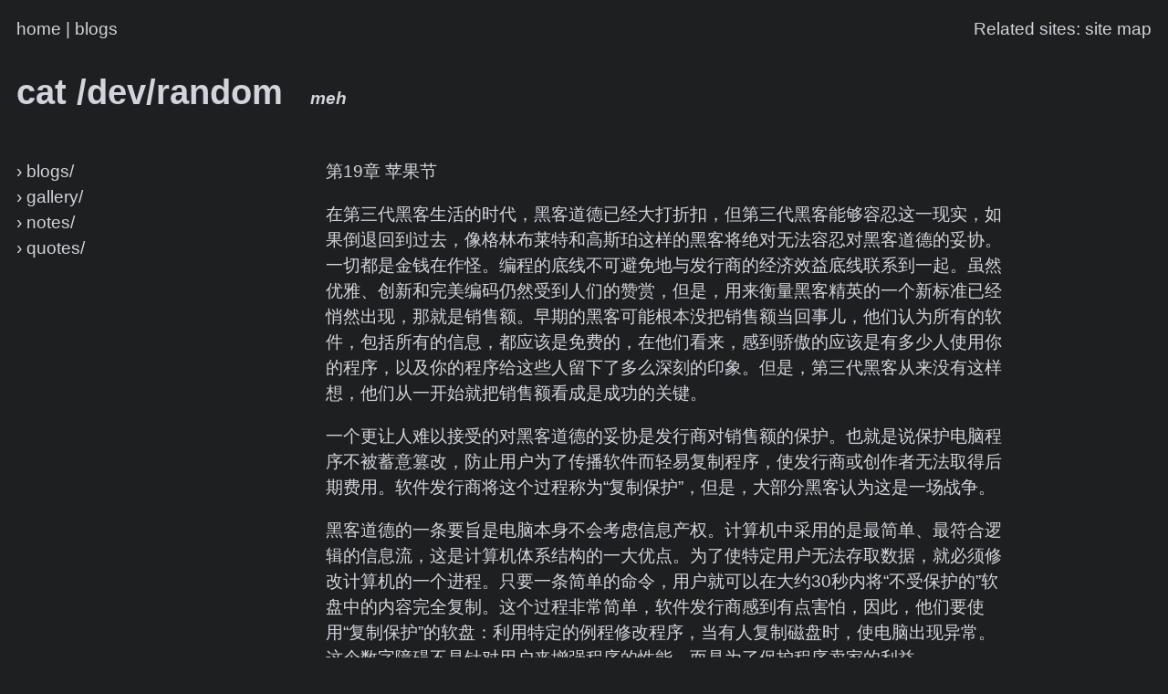

--- FILE ---
content_type: text/html; charset=utf-8
request_url: https://0xffff.me/trash/books/hacker/index_split_026.md
body_size: 52612
content:
<!DOCTYPE html>
<html>
<head>
    <title>index split 026</title>
    <link rel="shortcut icon" href="/_static/favicon.ico" type="image/vnd.microsoft.icon">

    <link rel="stylesheet" href="/_static/highlight.js/default.min.css">
    <script src="/_static/highlight.js/highlight.min.js"></script>
    <script>hljs.initHighlightingOnLoad();</script>

    <meta charset="UTF-8">
    <meta http-equiv="Content-Type" content="text/html; charset=UTF-8">

    <link rel="stylesheet" href="/_static/style-20240921.css" type="text/css" media="screen, handheld" title="default">

</head>
<body>

<header>
    <nav class="head-nav">
		<div class="left">
			<a href="/">home</a> |
			<a href="/blogs">blogs</a>
		</div>

		<div class="right">
		  <span class="doNotDisplay">Related sites:</span>
		  <a href="/sitemap">site map</a>
		</div>
    </nav>
    <h1><a href="/">cat /dev/random <span id="headerSubTitle">meh</span></a></h1>
</header>

<nav id="side-bar">
    <div>
		<ul><li><a href="/blogs">› blogs/</a></li><li><a href="/gallery">› gallery/</a></li><li><a href="/notes">› notes/</a></li><li><a href="/quotes">› quotes/</a></li></ul>
	</div>
</nav>

<article>
	<p>第19章 苹果节</p>

<p>在第三代黑客生活的时代，黑客道德已经大打折扣，但第三代黑客能够容忍这一现实，如果倒退回到过去，像格林布莱特和高斯珀这样的黑客将绝对无法容忍对黑客道德的妥协。一切都是金钱在作怪。编程的底线不可避免地与发行商的经济效益底线联系到一起。虽然优雅、创新和完美编码仍然受到人们的赞赏，但是，用来衡量黑客精英的一个新标准已经悄然出现，那就是销售额。早期的黑客可能根本没把销售额当回事儿，他们认为所有的软件，包括所有的信息，都应该是免费的，在他们看来，感到骄傲的应该是有多少人使用你的程序，以及你的程序给这些人留下了多么深刻的印象。但是，第三代黑客从来没有这样想，他们从一开始就把销售额看成是成功的关键。</p>

<p>一个更让人难以接受的对黑客道德的妥协是发行商对销售额的保护。也就是说保护电脑程序不被蓄意篡改，防止用户为了传播软件而轻易复制程序，使发行商或创作者无法取得后期费用。软件发行商将这个过程称为“复制保护”，但是，大部分黑客认为这是一场战争。</p>

<p>黑客道德的一条要旨是电脑本身不会考虑信息产权。计算机中采用的是最简单、最符合逻辑的信息流，这是计算机体系结构的一大优点。为了使特定用户无法存取数据，就必须修改计算机的一个进程。只要一条简单的命令，用户就可以在大约30秒内将“不受保护的”软盘中的内容完全复制。这个过程非常简单，软件发行商感到有点害怕，因此，他们要使用“复制保护”的软盘：利用特定的例程修改程序，当有人复制磁盘时，使电脑出现异常。这个数字障碍不是针对用户来增强程序的性能，而是为了保护程序卖家的利益。</p>

<p>发行商觉得采用这样的极端手段是理所当然的。软件是他们的生存之本。他们不像MIT那样，有一些机构会资助他们的软件。而且，ARPA也不会负担他们的费用。家酿计算机俱乐部也是这样，每个人都在开发自己的硬件，只有一些爱好者编写软件，然后自由交换。这是一个行业，如果没有人购买软件，公司就会破产。如果黑客想要自由开发游戏，然后送给朋友，这就是他们的事情。但是，On-
Line、Brøderbund和Sirius公司发布的游戏并不是飘在风中传播计算机福音的纸飞机。它们就是产品，如果有人想购买美国的任何产品，他或她必须要用支票或信用卡支付费用。</p>

<p>这让发行商很高兴，但是有些人拒绝承认这个简单的事实。他们找到了复制磁盘的方法，并进行了复制。这些人一般都是黑客。</p>

<p>复制磁盘对用户有好处。他们会一口气说出很多合理的理由，在用户组的会议中，在电脑专卖店里，甚至在《Softalk》杂志的来信专栏中，都会看到他们接连不断的抱怨。软件太贵了，我们只是复制那些我们买不起的软件，我们这样做只是为了试验一下我们的程序。而且，有的时候，用户也是强迫的——如果磁盘受到复制保护，当磁盘损坏时，合法的用户却不能做一个磁盘备份。很多软件公司承诺如果用户把损坏的磁盘寄过去，他们会提供一张替换磁盘，但是需要加收费用。有谁想等上几周才能拿到你已经付费的产品呢？</p>

<p>但是，对于黑客，破解复制保护的限制就像呼吸一样轻松。黑客十分讨厌那些加了复制保护并且无法修改的磁盘。他们甚至无法阅读其中的代码，无法了解并学习其中的技巧，无法修改不方便的子例程，无法插入用户自定义的子例程……你无法把程序修改得完美一些。这是不合情理的。在黑客看来，程序是一个有机体，有自己的生命，独立于创作者。那些致力于改善这个机器语言有机体的高手应该受到欢迎。例如，如果用户觉得《Threshold》游戏中导弹的速度太慢，他可以仔细阅读代码，深入到系统中对它进行改善。而复制保护就像一些权威人士告诉大家不要进入这块包含机器语言工具的安全区域一样……一般情况下，我们的程序、我们的生活，乃至整个世界，都需要不断改进。而复制保护就像一个法西斯者在警告大家，“请勿动手。”实际上，如果没有其他原因，人们就必须要“打破”复制保护磁盘的限制，这是一个必然趋势。就像MIT的黑客绝不想在CTSS机器的“安全性”上做出让步，或者为了解放工具而不想停止黑客行为一样。显然，挫败法西斯主义的复制保护是一种神圣的感召，充满乐趣。</p>

<p>早期的各种复制保护方法都使用“移位”例程，改变计算机从磁盘驱动器读取信息的方式。但是，这些方法非常容易破解。于是，有些公司采取了更复杂的措施，但是，每一种措施都被黑客破解了。后来，一个变通的发行商开始销售一个名叫“Locksmith”的程序，专门用来帮助用户复制那些设置了复制保护的磁盘。你不必是一个黑客，甚至不必是一个程序员，就可以破解复制保护！“Locksmith”的发行商向苹果电脑的用户保证，他只是为了让用户能够对合法购买的程序进行备份。他坚持说用户未必会滥用程序使得发行商的销售量降低。而且，巴克明斯特·福勒宣布，他将成为纽约喷气机队（New
York Jets）的开球手（placekicker）。</p>

<p>很多发行商都将软件销售量一半以上的降低归咎于软件盗版（肯·威廉姆斯夸张地说，他估计公司每卖1张磁盘，就会有5张或6张盗版磁盘），复制保护牵扯的利益太大了。奇怪的是，很多公司都聘请了一些年轻的黑客作为复制保护方面的专家，他们会花几个小时的时间破解保护例程。Sierra
On-Line公司就是如此。马克·达钦恩欧负责复制保护，他当时才20岁，在1982年旧金山苹果节（San Francisco
Applefest）的那段时间，他独力地承担起了这家年收入1000万美元的公司的这项任务。</p>

<p>但是，马克·达钦恩欧是另一种类型的第三代黑客，他对电脑非常痴迷。他留着一头垂到后背的棕色头发，蓝色的眼睛炯炯有神，在平静的外表下，隐藏着一团燃烧的火焰，这团火焰使他经常做出一些无法理解的事情。他在卡斯特罗谷（加州）初中就读时，就显示出对电脑的好奇心。他后来这样描述：“学校里有一台电传打字机，放学以后，我就用电传打字机为别人编写程序。我在学校里并不受欢迎，我独来独往。（其他的）同学们都去玩棒球或者做其他事情，我就学习科学和数学。（我没有）亲密的朋友，不过我不在乎。我觉得操作电脑、和电脑进行交流，是十分有趣的事情……这就像和另外一个人交流一样。当我在进行程序设计时，我觉得自己好像在体验另外一个宇宙的生活。如果你像我一样，在年轻的时候就痴迷于电脑，你就会从电脑中发现自我，这好像是对个人能力的一种扩展。当我用代码实现功能时，我会说，‘我们要这样，我们要那样……’电脑就像我们人类一样。”</p>

<p>马克·达钦恩欧后来回忆说：“如果我没有接触到电脑，那么我的世界一定是一片空白，就好像人们失明或失聪了一样。而电脑就像人的另外一种感官，或者说电脑已经成为了人体的一部分。”</p>

<p>就这样，马克靠着他在20世纪70年代后期对电脑的这种深刻认识，走过了电脑的世界，并成为一名第三代黑客。他还上高中时，就在海沃德的电脑商店（Byte
Shop）找了一份工作。他非常喜欢在电脑专卖店工作。他包揽了所有的工作——维修、销售，为店主和顾客开发自定义的程序。尽管他的工资一小时不到3美元，但是他并不在乎：能够从事和电脑相关的工作，他就觉得很满足了。考上海沃德的加州州立大学（Cal
State）以后，他仍然在电脑商店工作，而且轻而易举地就能通过数学和电脑的考试。后来，他来到伯克利，在那里，计算机科学课程非常严格，他对此有点不适应。但是，他形成了一种黑客态度：对自己感兴趣的事情，他可以长时间地紧张工作，但是，对他不感兴趣的事情，他完全没有耐心。实际上，他觉得自己根本不会在“一些无所谓的小事上”花费太多精力，所以，他在伯克利的计算机科学系的成绩并不好。因此，与很多第三代黑客一样，大学里高水平的黑客行为并没有使他得到回报。于是，他退学了，离开了这个地方，寻求个人电脑所能给予他的自由，他又回到电脑商店。</p>

<p>商店里到处挂着盗版软件。店员还接受《君子》杂志譬40的采访，介绍这些盗版软件，他们觉得自己就像英雄一样。实际上，马克觉得他们都不是专业的黑客。而马克的兴趣在于找到破解复制保护的方法，尽管他并不需要磁盘上的程序，但是他能够非常熟练地破解复制保护的磁盘。对于一个遵守黑客道德的学生来说，他不会太在意编写复制保护方案的人。</p>

<p>但是，有一天，当马克使用苹果操作系统时，想法有了变化。他像以前一样——</p>

<p>想弄明白系统内部的原理。他后来这样说：“对于我来说，最重要的事情就是发现。”通过操作电脑，他总是能够发现新问题，并体验到无穷的乐趣。马克想弄明白在操作系统中如何打开和关闭磁盘驱动器，如何触发磁盘驱动器，如何使磁盘旋转、启动磁头、转动电动机。他用了很多方法对磁盘驱动器进行试验，最后得到一个重大发现：把信息存储到磁盘上的新方法。</p>

<p>马克的方法是把数据按照螺旋式轨迹存储在磁盘上，这样就不能集中地一次性访问信息了，就像唱片上的针头一样，但是数据可以存储在多条磁道上。因此，马克把这个方法称为“Spiradisk”。这种特殊的数据排列方法会阻止破解复制保护而进行盗版的程序。但是，这个方法不能完全防止盗版（没有一个方法可以实现），这是对“Locksmith”程序和其他商业方案的一种挑衅。他的这个方法需要一个专业的黑客很长时间才能破解。</p>

<p>通过一个在On-
Line公司编写游戏的朋友，马克见到了肯·威廉姆斯。肯·威廉姆斯对马克的方法并不是太感兴趣，在接下来几个月的时间，他们通过电话多次讨论这个方法。肯·威廉姆斯总是指出马克的方法的缺陷。例如，马克的方案占用太多的软盘空间。Spiradisk方法只允许用户存储1/2磁盘容量的信息。</p>

<p>为了解决这个问题，马克想出了另外一个方法，这种方法不仅可以在整个磁盘上存储信息，而且能提高电脑和磁盘驱动器交换信息的速度。一开始，马克也怀疑能否实现。但是，就像其他优秀的黑客一样，他反复试验，经过几个小时的努力，他惊喜地叫道：“哇，成功了。”</p>

<p>根据马克的计算，Spiradisk方法的处理速度比普通苹果电脑的操作系统快20倍，这意味着把信息从磁盘加载到计算机内存只需要极短的时间。这是革命性的突破，让人十分震惊。马克·达钦恩欧不明白为什么肯·威廉姆斯如此不愿意使用它。</p>

<p>肯·威廉姆斯知道达钦恩欧的系统是有些价值的，但是，他不想公司贸然使用这个业余黑客设计的未经实验的方案。在他管理On-
Line公司这两年间，肯·威廉姆斯看到了太多这样的人——真正的天才对理论非常精通，但是，黑客却并不擅长理论。他们无法开发出完美的作品。他希望马克能够（或者将来要）修正这样一个创新方案中不可避免的错误。但是，他对马克的印象很好，他邀请马克到奥克赫斯特，完成更多传统有关复制保护的项目。但是，马克觉得肯·威廉姆斯对Spiradisk方法的否定让他很不满意，他说他不想去。</p>

<p>肯·威廉姆斯问他：“你想要什么？”</p>

<p>马克·达钦恩欧平时住在家里，在电脑专卖店工作，一个小时3美元。他想了一下，然后说：“一个小时10美元，”他后来说：“主要是因为我想说一个整数。”</p>

<p>肯·威廉姆斯说：“这样吧，我让你住在我的一间房子里，每小时付给你8.65美元，怎么样？”</p>

<p>马克答应了。</p>

<p>肯·威廉姆斯主要是想找一个相当可靠的复制保护系统来使用Form Master。Form Master是On-
Line公司用来批量生产产品的大型磁盘复制机。马克能否设计出这个程序呢？当然可以。马克利用半小时的时间构思了一个计划，在接下来24个小时的时间里，编写代码，开发出了一个完整的保护方案，他说：“这个系统不是非常可靠，质量也不是太高，但是它的基本功能都能用，当然，前提是用户已经清理了磁盘驱动器，保持正常的磁盘速度。”在接下来几个月的时间，马克使用这个程序保护了大约25个产品。</p>

<p>他成为了一名正式的开发人员，住在六角楼里，从事《归乡历险记》（Dungeons and
Dragons）游戏的开发。六角楼是郊区一所传统的房子，由于黑客寄宿人员比较少而显得有些萧条。房间的墙壁、木制的楼梯栏杆和厨房的橱柜都破损了，出现了凹痕。房间内没有什么家具，在主房间里，只有一张胶木餐桌和几把便宜的餐椅，一个6英尺高的电子游戏机，一个巨大的彩色电视机，歪斜着，连接着贝德曼录像机，总是播放着《野蛮人柯南》。到了晚上，他们开始玩D＆D游戏，一些程序员聚集在餐桌旁，马克盘腿坐在满是污渍的地毯上，身旁放着精装的D＆D游戏指南。他通过掷骰子决定当中有一个人（或者说成巨魔）有40%的概率被一道闪电击中，这道闪电是一个名为兹温尼弗（Zwernif）的巫师化身而来的。他会滚动一个有18面的骰子，用手盖住，然后抬起头，盯着那些紧张的眼睛，他们不知道他的掷的结果是什么，他说：“你还活着。”接下来，他开始翻书查找其他的生死对抗，让这些玩家扮演角色。操纵D＆D游戏是一种绝妙的控制体验，就像在操作电脑一样。</p>

<p>马克开始四处推销Spiradisk。他利用这种方法并不是想阻止未来的盗版，而是为了实现更无私的宏伟蓝图。他希望通过Spiradisk赚取巨额版税，然后创办自己的公司，他的目标不是遵循商业主义的非生产性的标准，而是实现研究和发展的前瞻性。马克的公司将成为黑客的天堂，程序员可以利用自己掌握的工具开发优秀的软件。如果程序员觉得公司需要一台设备，比如，标刻度的示波器，不需要一些不相关的管理部门的批准……他和同事的权利都很大。一开始，马克的公司要开发一些高级的软件——马克一直想着编写《归乡历险记》的终极电脑版本。</p>

<p>但是，软件只是一个开始。一旦资金充裕，马克就想让自己的公司进军硬件。他的最终目标是开发一台功能强大的电脑，可以非常流畅地运行电子游戏和最复杂的投币游戏。它将会有一个内置的音乐合成器，比现在最高级的机型还要出色；它要具备运行马克的名为“SORDMASTER”（面向数据处理系统的屏幕）的梦想软件“环境”，可以运行目前最优秀的程序，发挥电脑的最佳性能……用马克的话说，这台电脑要能够“做任何你想做的事情”。</p>

<p>最后，肯·威廉姆斯同意马克使用Spiradisk复制保护On-
Line公司的程序。马克安装程序的收入是每小时40美元，维护系统的收入是每月5000美元，此外他从所有使用他的系统的磁盘上赚取1%的版税。另外，马克修正了程序，当用户启动Spiradisk时，就会看到马克的“公司”的名字：Bit
Works。</p>

<p>肯·威廉姆斯觉得这个方案有问题。磁盘总是需要重启一次或两次，才能使程序正确加载。威廉姆斯开始对马克失望。他觉得马克是一个非常优秀，但是不够专心的黑客。肯·威廉姆斯相信马克有能力完成一件对整个行业都非常重要的漂亮事，那就是创建一种磁盘格式，使得同一张磁盘同时支持苹果电脑、Atari电脑和IBM电脑，而不是像现在的系统，只能在一台机器上运行一张磁盘。肯·威廉姆斯抱怨说：“马克知道如何实现它，他在6个星期内就能完成这个项目。但是，他不想努力。他坐下来，工作了一周的时间，便对这个项目失去了兴趣，他有能力实现这个项目，但是，这个项目无法引起他的兴趣，因为它并不好玩。”肯·威廉姆斯说：“如果公司依靠马克这样的人，公司就会自取灭忙。”当有人向肯·威廉姆斯指出，他的公司必须依靠第三代黑客时，他承认了这个事实。</p>

<p>这一事实在每年一度的旧金山苹果节上得到了有力的证明。苹果节是周末举行的重大活动，在这个展销会上，销售苹果电脑产品的所有公司将会展示并销售自己的产品。On-
Line公司向大家介绍了自己的游戏和游戏的作者，这款游戏是《创世纪》的续集，这款游戏非常受欢迎，大家对其期待已久，游戏的包装也很精美。游戏作者的笔名是不列颠王（Lord
British）。</p>

<p>《创世纪》的原版游戏是一款虚拟的角色扮演游戏，其中玩家创建一个人物，并赋予他某种“属性”，例如，在坚强、机智、聪明、敏捷和健壮等方面，这个人在神秘的星球翱翔，寻找地下城和高塔，去村庄买日用品，获取有用的小道消息，与恶作剧的孩子、战士和巫师对战。虽然这款游戏是用BASIC语言编写的，运行速度非常慢，但是，游戏的想象力非常丰富，很快成为畅销的苹果电脑游戏。但是，当Lord
British准备开发续集的时候，他跟大家说想离开现在的发行商——因为他没有付给自己所有的版税。</p>

<p>他收到了很多软件公司的邀请。尽管当时Lord
British只有20岁，但他打小就有点名气：他的真实姓名是理查德·盖瑞特，父亲是太空实验室的宇航员欧文·克·盖瑞特。他由于父亲的声誉而受到众人关注，尤其是当太空实验室2号升上天空时，这个家庭好像吸引了全世界的目光。理查德出生在休斯顿的拿骚地区，这里是工程师的摇篮，他在高中时开始接触电脑，他请求老师允许他单独学习编程。他的课程是编写游戏。</p>

<p>他的自身素质非常全面，是一个典型的美国男孩。而且，他经常在自己的卧室里整晚用苹果电脑编程。他后来说：“太阳升起来的时候，我才发现太晚了，立刻倒在床上。”他一直都非常喜欢虚幻的角色扮演游戏，尤其是一些反映中世纪文化的游戏，他是复古协会（Society
of Creative Anachronisms）俱乐部的会员。他刚进得克萨斯大学（University of
Texas）的时候，加入了击剑队，但是，在那里学的都是一些花架子的招式——自由摆动、攀爬桌子、艾洛·弗林风格的击剑术。他想把两种兴趣结合起来，开发一款击剑的电脑游戏。他利用几个月的时间，完成了他的第28款游戏，名叫《Alkabeth》，理查德把游戏寄给了一个朋友，碰巧一个发行商看到了这款游戏，他对这款游戏很感兴趣，就发布了这款游戏，并为理查德支付了报酬。为什么不继续下去呢？于是，他起了一个笔名——Lord
British，因为以前在计算机营的时候，孩子们经常取笑他，说他的名字听起来像一个英国人（实际上他不是）。</p>

<p>《Alkabeth》在大学里赚了很多钱。他的下一款游戏《创世纪》更加畅销，使他获得了6位数的版税，他买了一辆汽车，在基奥计划（Keogh）和IRA账户上都存了很多钱，并在休斯顿投资开了一家饭店。现在，他是一个非常著名的实业家。</p>

<p>理查德·盖瑞特觉得想要发展，必然做点与众不同的事情。他以前学习过一些机器语言，机器语言的强大功能使他眼花缭乱：他觉得通过机器语言，可以查看内存、微处理器和视频电路的内部结构……你可以了解到每一位的作用，以及数据线路的走向。机器语言的速度非常快，利用这个优势，他开发了《创世纪2》。在《创世纪2》中，理查德·盖瑞特编写了一部真正的史诗，玩家在游戏中玩家可以执行在以前的游戏中玩家无法执行的操作。当销售该程序的时候，他把这些操作列出来了：</p>

<p>·追捕轮船</p>

<p>·劫持飞机</p>

<p>·在整个太阳系遨游</p>

<p>·与爱管闲事的旁观者打架</p>

<p>·被KGB间谍跟踪</p>

<p>·在乌黑的小巷中与人搭讪</p>

<p>·在公海领域与海盗战争</p>

<p>·在酒吧中被调戏</p>

<p>·在喜爱的餐厅就餐</p>

<p>·与计算机行业的知名人士见面</p>

<p>·在邪恶的生物身上施展法术</p>

<p>·参观Lord British的城堡</p>

<p>·在深暗的地下城探险</p>

<p>·行窃商人</p>

<p>·杀死邪恶的生物</p>

<p>·攻击无法穿越的部队</p>

<p>·运用众所周知的最强大的魔力</p>

<p>理查德·盖瑞特具体表达出电脑的隐含意义——他创建了一个个人宇宙，玩家可以住在这个空间中——在游戏中，玩家可以生活在Lord
British虚构的世界中。在游戏中，通过指定人物的个性特征，可以移动人物，他们可以获得能量、工具、运输工具和武器……在凶残的半兽人和邪恶的巫师中，也可以偶尔发现根据人类设计的角色，理查德·盖瑞特的很多灵感来自于自己的朋友——他们与角色具有相似的个性，会为玩家提供一些模糊的信息，帮助玩家揭开谜底。</p>

<p>理查德·盖瑞特展示出乔伊斯的雄心和复杂性，但是，他承认游戏中缺少文学技巧：“我表达得不好，没有任何语法技巧，至今为止，我读过不到25本书。”他一开始感到非常尴尬，但是，后来他想通了，电脑本身就是一种生动的艺术形式。他把《创世纪2》卖给一个新的出版商，在他提出的基本条件中，除了30%的固定版税率外，还要求程序的打包和营销要有艺术性，展示出电脑程序的专业性。在产品发布时，他们需要一个巨大的、专业性的说明盒；一张宇宙的布制地图，其中包含指定时光隧道的路线；一些特制的硬纸卡片，上面列出玩家要用到的十几条命令；一本非常精美的超大手册，共16页，每页纸都要像褪色的羊皮文档一样。</p>

<p>这些要求并没有让软件发行商气馁，他们都想和这个最有市场潜力的黑客签约。肯·威廉姆斯一直非常关注他和他的畅销软件。这位年轻的游戏作者到了奥克赫斯特后，他答应了Lord
British的所有条件，包括他提出的30%的版税的条件。肯·威廉姆斯想立刻签约，理查德·盖瑞特后来说：“（那一天）因为我没有签约，他感到很生气。”但是，等他返回得克萨斯州后，理查德·盖瑞特还是签了约。他觉得“没有理由拒绝那么优厚的条件”。</p>

<p>现在，产品延误了几个月的时间，一部分原因是因为调试软件需要花费很长的时间（在电脑的历史上，从来没有过调试时间很短的时候），另外还有其他原因，而程序现在已经完成了。</p>

<p>在苹果节上，理查德·盖瑞特手上拿着游戏，带着金项链，穿着绒面革束腰外衣，他又高又瘦，留着棕色头发，是一个典型的得克萨斯人。他展示了自己的杰作，吸引了很多人到On-
Line公司的展位前围观。人们聚集在21岁的理查德·盖瑞特身边，他们简直不敢相信自己会有这样的好运气，理查德·盖瑞特轻松地展示着《创世纪2》中如何找机会到达冥王星（Pluto）。人们开始感叹：这确实是开发《创世纪》的人！在苹果节上，公司以59.95美元的价格卖出了上万套游戏。理查德·盖瑞特希望《创世纪2》的第一笔版税收入会超过他以前的游戏的收入总和。他是一个非常乐观的年轻人，只是现在遇到一个棘手的问题，让他感觉很懊恼，公司无法在这个周末发布《创世纪2》。这都怪马克·达钦恩欧，他没有对程序执行复制保护，不知道他还会不会执行复制保护。</p>

<p>马克向迪克·桑德兰保证，他的Spiradisk系统完全可以在《创世纪2》上运行，在技术上有所突破，可以加快加载时间，降低盗版网络的速度。他解决了Spiradisk以前的版本中的一些无关紧要的问题，他说如果复制保护程序不使用Spiradisk，就会出现一些问题。迪克觉得马克之所以这样说是为了推销Spiradisk，想赚取版税——像《创世纪2》这样的畅销游戏，能够为他带来超过1万美元的版税。</p>

<p>理查德·盖瑞特和他的朋友查克·布埃切（也是一名程序员），以及On-
Line公司的产品经理等人都觉得能否使用Spiradisk进行复制保护还是一个未知数，迪克·桑德兰给达钦恩欧打电话让他使用以前的方法执行复制保护。但是，马克仍然推辞了。</p>

<p>迪克觉得非常生气。这个其貌不扬的年轻人，刚刚21岁就这样妄自尊大，他住在肯·威廉姆斯的房子里，竟然利用On-
Line公司的声望推销自己的系统……现在，他居然还暗示迪克，这款本年度最赚钱的游戏现在还不能发布——因为他想用自己的方法进行复制保护。马克的话并非危言耸听，作为唯一一个掌握复制保护方法的人，他确实有能力阻碍这款游戏的发布——要想找个人取代他得需要好几个月的时间。而更恐怖的是，如果马克·达钦恩欧愿意，他可以撤销他为On-
Line公司的整个产品线所提供的服务。没有他，公司将不能发布任何产品。</p>

<p>桑德兰觉得很失落，肯·威廉姆斯还没有参加这次苹果节。他在从芝加哥返回的路上，刚刚参加了一个弹球游戏和投币视频游戏制造商的会议。桑德兰没有任何技术方法判断达钦恩欧的观点的正确性。因此，他把On-
Line公司的一名年轻的程序员查克·布埃切叫过来，让他到苹果节举办地点入口处的公共电话亭给达钦恩欧打电话——当然，不要泄露自己的身份，这是迪克的命令——只和达钦恩欧讨论一些技术方面的事情，这并不会造成任何不良影响（如果程序员可以缓和马克的强硬态度）。</p>

<p>果然，尽管布埃切这个“双面间谍”打电话时战战兢兢的，但是，这个电话还是打破了僵局。达钦恩欧态度缓和的原因可能是因为这个电话提醒了他，如果他减慢了程序开发的速度，就会影响他人开发的程序发布给用户的进度——马克·达钦恩欧处于一种尴尬的境地，他是一个黑客，但是却妨碍了其他黑客的优秀程序的发布。最后，他同意了复制保护该产品。但是，肯·威廉姆斯还是知道了这件事，他对黑客马克·达钦恩欧的印象更差了。他后来发誓，一旦On-
Line公司找到了可以替代马克·达钦恩欧的人选，就立刻把马克赶出奥克赫斯特。</p>

<p>……</p>

<p>在两年的时间里，苹果节展销会是和苹果电脑相关的公司的聚集地，例如On-
Line、Sirius和Brøderbund、软件供应商、插件供应商，以及运行在苹果电脑上的外围设备的供应商。令人高兴的是，苹果电脑给予了On-
Line等几家兄弟公司谋生之道和灵感，而且，这些公司为数以万计的苹果电脑用户提供了很多产品，例如电子游戏机、打印机缓冲器、磁盘驱动器、编程指南、操纵杆、RAM卡、RGB显示器、战斗模拟器，以及硬壳电脑手提箱等。现在该到了On-
Line的这几家兄弟重新加强联合的时候了，他们需要寻找新的程序员，提高订单数量，让用户了解公司，以及公司如何生产产品的。</p>

<p>但是，1982年旧金山的苹果节可能是最后一届重要的苹果节了。一方面，On-
Line公司和它的竞争对手现在可以为各种机器发布程序，苹果电脑不再处于统治地位。另外，这些公司开始发现在面向用户的展销会上，必须要投入大量时间、精力和资金——这些资源是必不可少的：在拉斯维加斯和芝加哥举行的大型家用电子产品展销会上，黑客并不是英雄，那些销售业绩良好的推销人员才是英雄。</p>

<p>和以往一样，展销会上人山人海，一个更明显的现象是，经济的快速增长导致用户对电脑的需求不断增加。整个苹果节会场，夹杂着脚步声、谈话声、电子游戏的噪声，显示出前所未有的繁荣景象。在展销会中，到处都是百万富翁设立的展位，这些百万富翁在两年前都经历了一段惨淡的、没有收益的时期。后来，情况开始发生改善，他们开始创办公司，有很小的展位或者没有展位，由于苹果电脑和相关的家用电脑的出现，使这些梦想家激动不已，尝到了甜头。</p>

<p>品尝到了成功喜悦的人们有点沾沾自喜。</p>

<p>人们开始传播着一些不可思议的故事，最不可思议的是霍雷肖·阿尔杰的传说，他不费吹灰之力成为百万富翁。这是一股淘金热，实际上，即便那些严谨的投资家投入很少的资金，得到的收益也要比肯·威廉姆斯刚刚起步的时候多很多。风险资本是必需的。那些穿着细条纹西服，在硅谷的普通的发行餐厅吃饭，频繁出席行业研讨会（“营销，营销，营销”）的人，我们可以把他们正式地称为“冒险家”。他们都是让人无法忍受的人，是怀着黑客梦想的投机者，但是，如果你有幸吸引他们的兴趣，你就得到非常丰厚的回报。在苹果节上，有一群人比所有其他人都更深知这一点，这群人就是Electronic
Arts公司的创始者。他们的理念是摒弃On-Line等兄弟公司的传统做法，创办一个比New Age更先进的公司。他们想把软件带入另外一个全新的世界。</p>

<p>这些创业家把Electronic
Arts公司的使命写到一本小册子中，并散发给那些他们想要从其他游戏发行商那里挖过来的“软件艺术家”。这本小册子的内容听起来就像一个广告撰稿人写的宣传稿，非常有吸引力。在这本宣传册子中，一句话一个段落，充满了“兴奋”、“想象力”和“非传统”等字眼。它的优秀之处在于所呼吁的重点——直接指向读者的黑客精神。Electronic
Arts公司的人非常清楚，通过向黑客承诺高额的版税，使他们可以买到桃红色的泛美（Trans-
Am）赛车，与那些喜欢软件的少女到加勒比海去约会，就可以激发他们的斗志。他们表示：“我们相信那些创新的创作者的一定具有自主意识，不会满足于为软件‘工厂’或‘官僚主义’打工。”他们承诺为加盟Electronic
Arts公司的创作者提供一些功能丰富而强大的工具和实用程序。他们承诺更注重黑客的个人价值，而不是金钱。这样将会形成一个“伟大的软件公司”。这就意味着公司会吸引一些注重黑客价值、具有创造力、诚实可靠、有远见的程序员，目前还没有哪一家公司能够做到这些。</p>

<p>创立Electronic
Arts公司是特里普·霍金斯的想法，他以前是苹果公司的一名销售主管，主要负责美国的项目，后来辞职了。他利用风险投资公司中一间闲置的办公室创办了公司，公司的成员来自于苹果、Atari、Xerox
PARC和VisiCorp等公司，公司通过制度改革吸引了很多黑客，也说服史蒂夫·沃兹尼亚克加入了公司的董事会。</p>

<p>Electronic Arts公司没有在苹果节设置展台，但是，公司的宣传十分到位。在展览开幕之夜，Electronic
Arts公司举办了一个大型晚会，展台的工作人员打扮得就像政治家一样。其中一位工作人员是苹果公司以前的经理帕特·马里奥特，她长得又高又瘦，一头金发，带着一副巨大的圆框眼镜，深褐色皮肤，热情洋溢地向记者介绍公司的情况。她说，特里普之所以创办Electronic
Arts公司，是因为他看到了商业未来飞快的发展速度，他“不想错过这个绝佳时机”。而帕特之所以与他并肩奋斗，是因为她觉得这是一个非常有吸引力的机会，当然，这也是一次赚钱的好机会。</p>

<p>她说：“顺便说一下，我想变得富有。”她跟大家说，在硅谷，财富无处不在。大家四处可见宝马汽车和股票期权计划等，这些都是硅谷催生的产物。这些企业都实力雄厚，每年的收入可达十几万，或者将其称为——大富豪模式（Croesus
Mode），它们产生的巨额财富数不胜数。当你看到自己的朋友从事这样的行业的时候，你就会问自己，为什么不是我？因此，当财富的大门向你敞开的时候，你自然而然地就会投身其中。而软件行业就是一个非常有吸引力并且非常赚钱的行业。最后，帕特·马里奥特温柔地引用了记者亨特·斯·汤普森的话，她说：“当现实变得古怪，古怪也就成为了正面事物了。”</p>

<p>帕特·马里奥特希望在融入大富豪模式的同时，兼顾自己60年形成的个人价值观。例如，她不会为一个不道德的公司服务。帕特曾经是一个自由程序员，曾经在崇尚黑客文化的伯克利公司和营造专业氛围的IBM公司工作过。她说：“伯克利是一个真实而有魅力的公司，IBM是一个强大而有经济实力的公司。我希望找到一个两者兼备的公司。”而Electronic
Arts就是这样一个公司。公司的产品和理念是真实而有魅力的，公司的创始人都是有实力的富翁。我们应该敬重那些程序员，他们是电脑时代的艺术家，应该享受到像摇滚明星和电影明星一样的赞誉。</p>

<p>这条消息在苹果节上广泛传播，很多程序员开始聚集在会展中心外面，等着去斯坦福考特斯乔酒店的公共汽车，参加Electronic
Arts公司举办的晚会。在这些人当中，还有一个特殊的团队，他们是On-
Line公司的程序员和“嘎吱船长”约翰·德拉浦。约翰·德拉浦顶着一头黏黏的爆炸头，日子过得很滋润。他曾经因为使用苹果公司的电话接口作为电话盗用器而被捕入狱，在服刑期间，他开发了一个字处理程序，命名为“Easy
Writer”，这个程序使他得到了一笔相当可观的收入。令人奇怪的是，当IBM寻找官方的字处理程序的时候，它选定了Easy
Writer。当时，那个发布德拉浦的程序的公司非常具有生意头脑，他们作为IBM公司的中介，并没有透露这个程序的作者是声名狼藉的嘎吱船长。据说，德拉浦从这笔交易中挣了100万美元。但是，他仍然穿着褪色的牛仔裤，破旧的球衣，牙齿也参差不齐。当这位从前的电话黑客对他大谈IBM
PC技术层面的问题时，马克·达钦恩欧对他既敬畏又反感。</p>

<p>等了一会，他们放弃了坐公共汽车，叫了一辆出租车。出租车司机犯了一个错误，在车上抽烟。约翰·德拉浦把烟从司机的嘴边夺下来，高声喊叫着命令司机将所有车窗都打开，旧金山11月的夜晚秋风瑟瑟，所有湿气都扑进来。</p>

<p>宾馆内非常热闹。那些穿着牛仔裤和运动鞋的黑客似乎被这个场面惊呆了。但是，Electronic
Arts公司为他们精心准备了节目：摇滚乐队演奏着舞曲，公司还租借了十几个竖立的投币电子游戏，可以免费无限次地供大家娱乐。这是黑客蜂拥而来的原因。晚会逐渐进入高潮，很多业界著名的创业者也来到晚会，有的是为了看热闹，而有人是真的想在日新月异的行业中投机获利。</p>

<p>但是，晚会的焦点人物是EA的董事会成员史蒂夫·沃兹尼亚克，在很多演讲中，他都被称为“行业的创始人。”这个称号常常指那些摒弃旧事物，开拓新思路的年轻的精英，但是，沃兹尼亚克看起来很沉醉这个称号。一年多的时间，他周游全国参加行业聚会，反复接受大家的赞誉。他利用大富豪模式赚取的钱出席一些大型摇滚音乐节。他仍然坚信黑客道德，在他所到之处，他不仅宣传黑客主义的原则，而且，他将自己的亲身经历作为示范。例如，今天晚上，他利用苹果公司目前的政策作为一个主要的示例，列举了保密的一些害处。公司的保密制度和令人窒息的官僚主义，使他动摇了回到公司继续开发Apple
II电脑的念头。</p>

<p>总而言之，这个晚会非常成功，大家都谈笑着，情绪非常高涨。这种情景是不是和好莱坞早期的情景很像？是不是很像20世纪60年代的唱片行业？未来就在他们脚下，黑客精神和无穷的财富相结合，历史就在那一刻完美定格。</p>

<p>On-Line公司的黑客在晚会结束时大受感动。在接下来几个月里，很多黑客都来到Electronic
Arts公司签约。其中，有一位黑客在离开时咧着嘴大笑——他在《吃豆人》、《机器人》和《大金刚》游戏中都获得了最高分数。对于这个畅销游戏的作者，这是一个难忘的夜晚。</p>

<p>……</p>

<p>肯·威廉姆斯到达苹果节时，情绪非常低落。在芝加哥举行的弹球游戏制造商大会非常令人失望，一些大型公司，尤其是Atari公司，投入大量资金争取投币游戏机制造商，公司与制造商签订协议，他们比任何家用计算机游戏版本都享有优先权。《青蛙过河》毫无疑问在此之列，肯·威廉姆斯只争取到了这款游戏10%的版权费。</p>

<p>肯·威廉姆斯和罗伯塔直接来到公司的苹果节展示现场。On-
Line公司占据了入口处的一个巨大的展位，就在自动扶梯的旁边，人们会坐电梯到布鲁克斯霍尔的地下广场来消费。展位处挂着一幅赛拉瀑布的巨幅照片，想告诉大家On-
Line公司已经更名为Sierra On-Line（简称On-Line）。公司还提供了几台嵌入面板的电脑操纵杆显示器，供那些成群的电脑迷运行Sierra
On-
Line公司最新的游戏。面板中的显示器正好在视平线上方，因此，观众可以很方便地欣赏到游戏精心构思的效果。而且，为了吸引顾客的注意，他们把一个巨大的银幕彩色电视与电脑连接起来，连续播放最畅销的On-
Line公司的《青蛙过河》游戏。因为在苹果电脑上的游戏没有连续的音乐和电子游戏风格的图像，而约翰·哈里斯在Atari电脑上开发的游戏可以达到这种效果，所以，On-
Line公司的工作人员小心翼翼地把Atari
800藏在帷幕下面，在苹果节上运行Atari电脑上的游戏：这就像在通用汽车展销会上展示一辆日本汽车一样。现场的人非常多，环境十分嘈杂，谁会注意这些细节呢？</p>

<p>但是，《Softalk》的出版商艾尔和马盖特·汤姆尔维克却注意到了这个问题：他们能够立刻发现这个问题，是因为《青蛙过河》游戏在On-
Line公司并不是一个普通的程序，它经历一次令人沮丧的转变。和每个看到约翰·哈里斯的优秀作品的人一样，他们年初见到这款游戏的时候，感到既敬畏又高兴。但是，不久以后，他们看到这款游戏在苹果电脑上的效果以后，便完全惊呆了，这太可怕了。对于艾尔和马盖特·汤姆尔维克，《青蛙过河》游戏在苹果电脑上的运行效果非常差，说得好听点，这是一个错误，说得难听点，这完全是对苹果电脑市场的一种背叛，而On-
Line公司一开始是靠苹果电脑起步的。</p>

<p>苹果电脑是汤姆尔维克的一种精神信仰，On-
Line公司发布的运行在苹果电脑上的《青蛙过河》非常劣质，这是对高尚的信仰的一种玷污。显然，艾尔和马盖特觉得应该向苹果社区的人们揭露这件事情，其实他们很少利用自己的杂志发表对游戏的负面评论。杂志的评论员同意他们两个的意见，尖锐地讽刺了该游戏：“游戏的指导思想就像撒哈拉沙漠里过期的生菜一样，游戏中的青蛙就像国际象棋里带着退化翅膀的兵卒一样……河中的伐木看起来就像刚从奥斯卡迈耶工厂偷出来的一样……”</p>

<p>评论员的批评还远不止这些。他质问以前是一个“充斥平庸之才”的公司怎么成了现在这个样子。On-
Line公司为Atari电脑用户提供了一个优秀的程序，却给了苹果电脑用户“一个耳光”。这是一个沉重的话题，破坏了黑客道德的精髓，On-
Line公司的员工需要不断努力，直到公司的黑客水平超过前人的成就。评论员对On-Line公司说：“你们丢弃了我们吗？”</p>

<p>因为马盖特和艾尔与威廉姆斯夫妇关系非常好，所以他们想在12月份的《Softalk》上发表评论之前，先向他们解释一下。但是，他们很难与肯·威廉姆斯或罗伯塔取得联系。On-
Line公司的官僚主义非常严重。威廉姆斯夫妇一般都不接听电话。你要先和接待员联系，他帮你和秘书联系，秘书会记下你的名字和公司的电话号码，并告诉你稍后将有人回复你，如果你比较幸运。最终，艾尔联系到了肯·威廉姆斯的弟弟约翰，他向艾尔解释说：这款游戏之所以会这样是有原因的……但是并没有向汤姆尔维克解释原因。On-
Line公司的管理变动造成人员流失，最终没有人解释这个原因。</p>

<p>艾尔和马盖特带着早期的杂志来到苹果节。他们看到On-
Line公司用Atari电脑上的《青蛙过河》代替苹果电脑的《青蛙过河》这种拙劣的手段，更坚定地认为杂志上的评论是非常公正的。他们觉得如果与肯·威廉姆斯和罗伯塔谈一下这个问题的话，这件事情就可以友好地解决。他们这样做和我们的目的一样吗？也是为了维护苹果电脑出色的人文精神？对于《青蛙过河》游戏的否定，就是想继续维护苹果电脑的人文精神。</p>

<p>当On-
Line公司展位的工作人员把新一期的《Softalk》交给肯·威廉姆斯后，他立刻翻看对《青蛙过河》的评论。罗伯塔也从他后面凑过来看。他们已经知道这是一个负面的评论，刚开始或多或少还以为是对游戏的图形的批判，但是没想到是如此严厉的批评。评论中指出On-
Line公司发布了一款如此优秀的Atari版本的《青蛙过河》和一款如此劣质的苹果版本的《青蛙过河》，这款游戏是不是背叛了苹果电脑用户？肯·威廉姆斯和罗伯塔对此并不知情。评论最后总结道：“不管《青蛙过河》是一个错误还是一种背叛，你们都需要做出自己的决定，给用户一个交代。”</p>

<p>肯·威廉姆斯说：“他们这样做太不公平了，首先，《Softalk》并不了解在苹果电脑上开发和Atari电脑相同的游戏有多困难。”汤姆尔维克夫妇很明显想攻击On-
Line公司——On-
Line等几家兄弟公司刚形成联盟时，威廉姆斯夫妇曾经帮助这个杂志谋求发展。罗伯塔觉得这次攻击是蓄谋已久的：不知道什么原因，《Softalk》杂志总是对On-
Line公司非常冷淡，但是，每次罗伯塔询问汤姆尔维克夫妇是否自己的公司有什么问题时，他们总是说很好。</p>

<p>罗伯塔跟肯·威廉姆斯说：“他们的杂志不想和我们合作了，我们把广告撤回来吧。”</p>

<p>这其实表示On-Line等几家兄弟公司已经受到侵犯。现在的问题已经不再是个人友情可以控制的了。既然On-
Line等几家兄弟公司更像生意上的伙伴，他们之间就互相竞争。威廉姆斯夫妇很少与Brøderbund公司或Sirius公司打交道，也不再交换机密信息了。杰里·杰威尔后来说：“我们以前和Brøderbund公司、On-
Line公司经常联谊……但是，现在，如果邀请竞争对手参加聚会的话，他们就会想尽办法污蔑你的公司，并试图把你的程序员挖走。社交越来越少，竞争越来越残酷。我们能做的，就是让竞争对手对我们的了解越少越好。”这是必须承认的事实。</p>

<p>肯·威廉姆斯在展览大厅偶遇道格·卡尔斯顿时，简单地说了一下这个情况。道格看起来有些触动——作为几家联盟公司的领袖人物，他一向开诚布公。他们两个决定两家公司要像一年前那样，更加团结。于是，他们开始讨论新的竞争形势，谈到了有一家有800万美元风险资金的新公司进入了市场。卡尔斯顿说：“我们两家公司与这家公司相比显得太小儿科了，我才有100万美元的风险资金，你有……”</p>

<p>肯·威廉姆斯说：“200万美元。”</p>

<p>卡尔斯顿说：“那么你用来换风险资金的股权比我们还要多一点，我们拿出了25%的股份。”</p>

<p>肯·威廉姆斯说：“没有你们多，我们拿出了24%。”</p>

<p>他们谈论着没有在苹果节上展示的Sirsus
Software公司的产品——表明展示活动已经演变成交易活动。肯·威廉姆斯觉得杰里·杰威夫投入大众化市场的理念非常好，他预测：“他会比我们更有钱。”</p>

<p>道格笑了笑，说：“我不在乎是否每个人都变得有钱……只要我有钱就行了。”</p>

<p>肯·威廉姆斯说：“我不在乎是否每个人都变得有钱，只要我更有钱就行了。”</p>

<p>肯·威廉姆斯想成为展览会的核心人物，他带着罗伯塔出席了展览会，她看起来非常时髦，穿着名牌牛仔裤、长靴，带着黑色的贝雷帽，他们在展览会上转了一圈。肯·威廉姆斯是一个天生健谈的人，几乎每个展位的人都认识他，和他热情地打招呼。他邀请好几位年轻程序员来奥克赫斯特，为On-
Line公司设计程序，说这可以使他们成为富人。</p>

<p>尽管他们尽量避开《Softalk》的展位，但是，威廉姆斯夫妇偶然碰到了马盖特·汤姆尔维克。尴尬的问候之后，她问肯·威廉姆斯是否看到了《魔水晶》的相关报道。</p>

<p>肯·威廉姆斯说：“我只看了和《青蛙过河》相关的评论”，停顿了一下后，他接着说：“我觉得有些难堪。”</p>

<p>马盖特拥抱了他一下，表示自己并无恶意。她说：“肯·威廉姆斯，这款游戏非常糟糕，我们之所以这样做是因为我们都很喜欢你。因为你的产品一定比这款游戏更好，我们希望你可以开发出更出色的产品。”</p>

<p>肯·威廉姆斯勉强地笑笑，说：“好吧，你不觉得它不单单抨击了这款游戏吗？它批判了整个公司。”</p>

<p>马盖特对此没有反应。但是，威廉姆斯夫妇觉得事情并没有结束。他们再一次体会到当事情闹大的时候，人际关系就会恶化。</p>

<p>当天晚上，On-
Line公司在北海滩的印度饭店举办晚宴。肯·威廉姆斯几周前就担心在这次传统的晚宴会有人闹事。但是，每个人都很快乐，没有发生吵闹的事情。可能是因为只邀请了两个程序员（理查德·盖瑞特和查克·布埃切），其他人都是一些年纪较大的人，他们大多数只关注销售、会计和营销。晚会上提供了常见的烤面包，当然，还有特色项目——薄荷酒——可以从装了金属壶嘴的瓶子中倒出来。工作人员直接把烤面包送到尊贵的客人史蒂夫·沃兹尼亚克面前。肯·威廉姆斯下午偶然碰到他，令肯·威廉姆斯非常高兴的是，这个传奇的黑客接受了迟到的宴会邀请。肯·威廉姆斯特别称赞了沃兹尼亚克的卓越贡献，称赞了沃兹尼亚克设计的最早的Apple
I主板，说这是家用电脑解放时代的精神的最好体现。肯·威廉姆斯喜欢大块的环氧树脂和硅，在1976年的新纪元时，沃兹尼亚克就是用这些东西在车库中自己动手制作电脑。沃兹尼亚克耐心地听着自制软件时代的事情，非常感谢肯·威廉姆斯的赞誉。当有人来敬酒时，他开怀大笑。这个时候，迪克·桑德兰过来了。再次把薄荷酒端上来。</p>

<p>但是，对于沃兹尼亚克来说，最大的惊喜是遇到了Lod British。几个月以后，他还在谈论与这个天才见面时的愉快场景。</p>

<p>宴会结束后，他们来到泛美大楼跳迪斯科。狂欢之后，肯·威廉姆斯和罗伯塔筋疲力尽地回到宾馆。但是，刚到宾馆，他们就接到一个紧急电话。他们在马奇牧场路上的A型木制房子着火了。只有保姆在那里，她勇敢地把两个孩子救出来。但是，房子已经严重烧毁了。肯·威廉姆斯和罗伯塔要求和两个孩子讲话，以确定他们真的安全，然后，他们两个连忙开车往家里赶。</p>

<p>等他们赶到自己的住处的时候，天已经亮了。两个孩子安全，但是房子全烧毁了。于是，威廉姆斯夫妇决定明年一定要搬离这里，他们富丽堂皇的房子目前正在建造中。大火并不是真正的灾难，肯·威廉姆斯觉得最伤心的是：家里那些无可替代的资料烧毁了，那些材料对他非常重要，比那些原始的实用工具要重要得多。大火烧毁了肯·威廉姆斯的Apple
I主板，这是他与电脑人文主义时代理想开端的联系纽带，主板掩埋在碎石中，根本无法修复，再也找不到了。</p>

</article>

<footer></footer>
</body>
</html>



--- FILE ---
content_type: text/css; charset=utf-8
request_url: https://0xffff.me/_static/style-20240921.css
body_size: 2438
content:
body {
    display: flex;
    flex-wrap: wrap;
    font-family: -apple-system, BlinkMacSystemFont, "Segoe UI", Roboto, Helvetica, Arial, sans-serif;
    background-color: #1d1f21;
    /* Dark gray for a subtle tech feel */
    color: #d1d5db;
    /* Light gray for text, easy on the eyes */
    padding: 10px;
    font-size: 1.2em;
    line-height: 1.5;
}

body img {
    max-width: 100%;
    height: auto;
}

@media (prefers-color-scheme: dark) {
    body {
        background-color: #121417;
        /* Even darker for dark mode */
        color: #fff;
        /* Slightly lighter text in dark mode */
    }

    a {
        color: #58a6ff;
        /* Soft blue for links in dark mode */
    }

    .hljs {
        background-color: #121417;
        color: #abb2bf;
    }

    .hljs-deletion,
    .hljs-number,
    .hljs-quote,
    .hljs-selector-class,
    .hljs-selector-id,
    .hljs-string,
    .hljs-template-tag,
    .hljs-type {
        color: #e06c75;
        /* Soft red for some code elements */
    }

    .hljs-section,
    .hljs-title {
        color: #e5c07b;
        /* Soft yellow for sections and titles */
    }
}

header {
    flex-basis: 100%;
    flex-shrink: 0;
}

article {
    flex-basis: 60%;
    padding-left: 1em;
    max-width: 60%;
}

footer {
    flex-basis: 100%;
    flex-shrink: 0;
}

header nav {
    display: flex;
    justify-content: space-between;
}

nav a,
header a {
    text-decoration: none;
    color: inherit;
    transition: color 0.3s ease;
    /* Smooth transition for link hover */
}

nav a:hover,
header a:hover {
    color: #e06c75;
    /* Soft red on hover */
}

header h1 span {
    margin-left: 1em;
    font-size: 50%;
    font-style: italic;
}

body>nav {
    flex-basis: content;
    padding-right: 1vw;
    min-width: 16em;
}

nav ul {
    display: flex;
    flex-direction: column;
    list-style-type: none;
    list-style-position: outside;
    padding-left: 0;
}

nav li ul {
    padding-left: 0.6em
}

footer {
    display: flex;
    justify-content: space-between;
}

* {
    cursor: url(http://9front.org/img/cursor.png), auto;
}

blockquote {
    margin-left: 0px;
    border-left: 10px solid #58a6ff;
    /* Soft blue border for blockquote */
    padding: 0.5em 10px;
    color: #d1d5db;
    /* Light gray text for blockquote */
}

hr {
    border: none;
    border-top: 1px double #e06c75;
    /* Soft red for horizontal rule */
    color: #e06c75;
    overflow: visible;
    text-align: center;
    height: 5px;
}

/* Prevent horizontal scrollbar in code tags in content area */
article code,
article pre,
article .hljs {
    overflow-x: hidden !important;
}